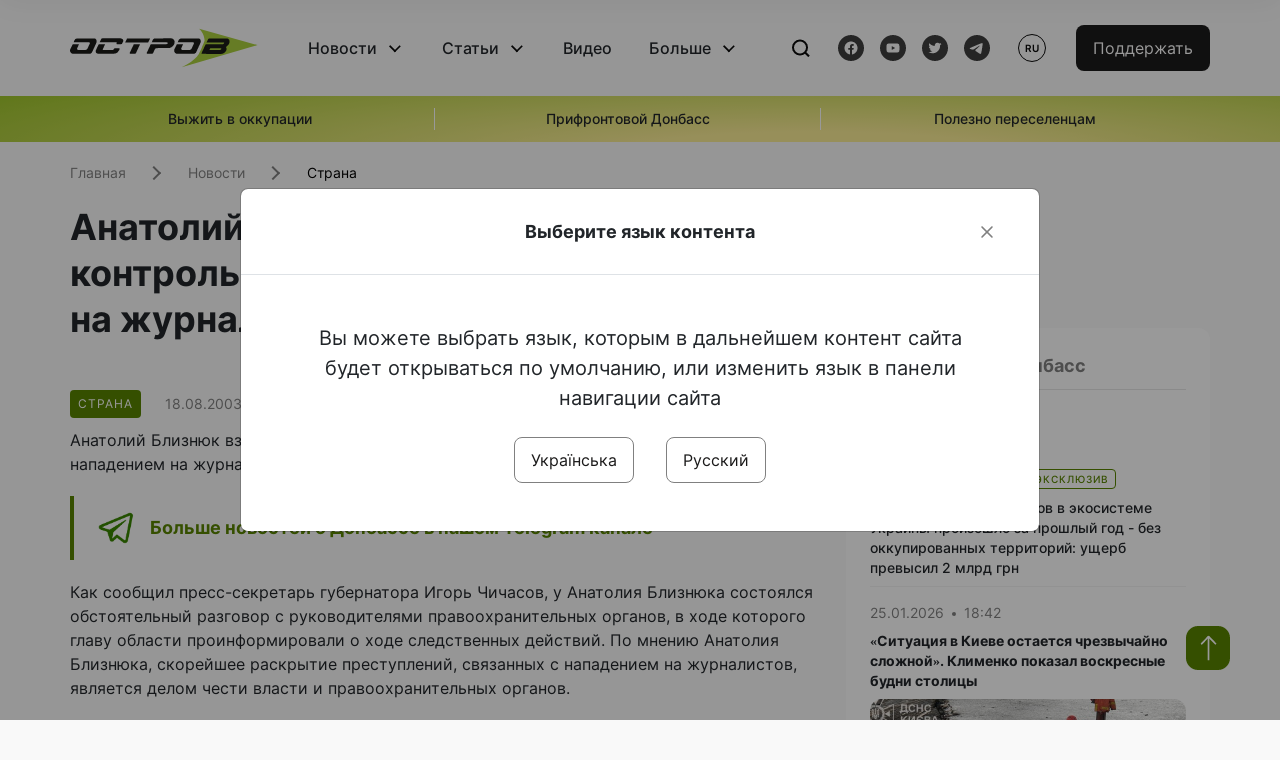

--- FILE ---
content_type: text/html; charset=UTF-8
request_url: https://www.ostro.org/ru/news/anatolyj-blyznyuk-vzyal-pod-lychnyj-kontrol-hod-rassledovanyya-napadenyj-na-zhurnalystov-i4263
body_size: 14399
content:

<!DOCTYPE html>
<html lang="ru">
<head>
    <meta charset="utf-8">
    <meta http-equiv="X-UA-Compatible" content="IE=edge">
    <title>Анатолий Близнюк взял под личный контроль ход расследования нападений на журналистов | ОстроВ</title>
    <link rel="apple-touch-icon" sizes="57x57" href="/favicon/apple-icon-57x57.png">
    <link rel="apple-touch-icon" sizes="60x60" href="/favicon/apple-icon-60x60.png">
    <link rel="apple-touch-icon" sizes="72x72" href="/favicon/apple-icon-72x72.png">
    <link rel="apple-touch-icon" sizes="76x76" href="/favicon/apple-icon-76x76.png">
    <link rel="apple-touch-icon" sizes="114x114" href="/favicon/apple-icon-114x114.png">
    <link rel="apple-touch-icon" sizes="120x120" href="/favicon/apple-icon-120x120.png">
    <link rel="apple-touch-icon" sizes="144x144" href="/favicon/apple-icon-144x144.png">
    <link rel="apple-touch-icon" sizes="152x152" href="/favicon/apple-icon-152x152.png">
    <link rel="apple-touch-icon" sizes="180x180" href="/favicon/apple-icon-180x180.png">
    <link rel="icon" type="image/png" sizes="192x192"  href="/favicon/android-icon-192x192.png">
    <link rel="icon" type="image/png" sizes="32x32" href="/favicon/favicon-32x32.png">
    <link rel="icon" type="image/png" sizes="96x96" href="/favicon/favicon-96x96.png">
    <link rel="icon" type="image/png" sizes="16x16" href="/favicon/favicon-16x16.png">
    <link rel="manifest" href="/favicon/manifest.json">
    <meta name="msapplication-TileColor" content="#ffffff">
    <meta name="msapplication-TileImage" content="/favicon/ms-icon-144x144.png">
    <meta name="theme-color" content="##588400">
    <meta name="apple-mobile-web-app-status-bar-style" content="black-translucent">
    <meta name="viewport"
          content="width=device-width, user-scalable=no, initial-scale=1.0, maximum-scale=1.0, minimum-scale=1.0">
    <meta name="csrf-param" content="_csrf-frontend">
<meta name="csrf-token" content="IS6ucULi0KHbBpoAcX876cJzvBPtPrpSwwNa-Q0_OU1tQJ1IC5SgzZYz3XISJm2nmCTqIbQT7QSXVCCWREVzDA==">
            <meta property="fb:app_id" content="583173016509071">
        <meta name="title" content="Анатолий Близнюк взял под личный контроль ход расследования нападений на журналистов | ОстроВ">
<meta name="description" content="Анатолий Близнюк взял под личный контроль ход расследования инцидентов, связанных с нападением  на журналистов в Донецке.">
<meta property="og:title" content="Анатолий Близнюк взял под личный контроль ход расследования нападений на журналистов">
<meta name="twitter:title" content="Анатолий Близнюк взял под личный контроль ход расследования нападений на журналистов">
<meta property="og:type" content="article">
<meta property="og:description" content="Анатолий Близнюк взял под личный контроль ход расследования инцидентов, связанных с нападением  на журналистов в Донецке.">
<meta name="twitter:description" content="Анатолий Близнюк взял под личный контроль ход расследования инцидентов, связанных с нападением  на журналистов в Донецке.">
<meta property="og:url" content="https://www.ostro.org/ru/news/anatolyj-blyznyuk-vzyal-pod-lychnyj-kontrol-hod-rassledovanyya-napadenyj-na-zhurnalystov-i4263">
<meta property="og:image" content="https://www.ostro.org/upload/share/news/2022/12/19/og_image_.png?v=1671435959">
<meta name="twitter:image" content="https://www.ostro.org/upload/share/news/2022/12/19/og_image_.png?v=1671435959">
<meta property="og:image:width" content="1200">
<meta property="og:image:height" content="630">
<meta property="og:image:type" content="image/png">
<link href="https://www.ostro.org/ru/news/anatolyj-blyznyuk-vzyal-pod-lychnyj-kontrol-hod-rassledovanyya-napadenyj-na-zhurnalystov-i4263" rel="alternate" hreflang="ru">
<link type="application/rss+xml" href="https://www.ostro.org/rssfeed/rss.xml" title="ОстроВ - General feed of all materials" rel="alternate">
<link type="application/rss+xml" href="https://www.ostro.org/rssfeed/news.xml" title="ОстроВ - Новости" rel="alternate">
<link type="application/rss+xml" href="https://www.ostro.org/rssfeed/articles.xml" title="ОстроВ - Статьи" rel="alternate">
<link type="application/rss+xml" href="https://www.ostro.org/rssfeed/video.xml" title="ОстроВ - Видео" rel="alternate">
<link type="application/rss+xml" href="https://www.ostro.org/rssfeed/rss_ru.xml" title="ОстроВ - General feed of all materials (Русский)" rel="alternate">
<link type="application/rss+xml" href="https://www.ostro.org/rssfeed/news_ru.xml" title="ОстроВ - Новости (Русский)" rel="alternate">
<link type="application/rss+xml" href="https://www.ostro.org/rssfeed/articles_ru.xml" title="ОстроВ - Статьи (Русский)" rel="alternate">
<link type="application/rss+xml" href="https://www.ostro.org/rssfeed/video_ru.xml" title="ОстроВ - Видео (Русский)" rel="alternate">
<link href="/dist/styles/main.min.css?v=1762335726" rel="stylesheet">
<link href="/css/site.css?v=1739541963" rel="stylesheet">
<script>var newsFeed = "\/ru\/site\/news-feed";</script>    <script type="application/ld+json">{"@context":"https:\/\/schema.org","@graph":[{"@type":"NewsMediaOrganization","@id":"https:\/\/www.ostro.org#organization","name":"ОстроВ","legalName":"ГРОМАДСЬКА ОРГАНІЗАЦІЯ «ЦЕНТР ДОСЛІДЖЕНЬ СОЦІАЛЬНИХ ПЕРСПЕКТИВ ДОНБАСУ»","identifier":"R40-06473","additionalType":"https:\/\/webportal.nrada.gov.ua\/derzhavnyj-reyestr-sub-yektiv-informatsijnoyi-diyalnosti-u-sferi-telebachennya-i-radiomovlennya\/","url":"https:\/\/www.ostro.org\/","logo":{"@type":"ImageObject","url":"https:\/\/www.ostro.org\/dist\/img\/logo\/ostrov_black.svg"},"employee":{"@type":"Person","name":"Сергій Гармаш","jobTitle":"Головний редактор","url":"https:\/\/www.ostro.org\/author\/sergij-garmash-1","sameAs":"https:\/\/www.ostro.org\/author\/sergij-garmash-1"},"email":"info@ostro.org","sameAs":["https:\/\/www.facebook.com\/iaostro","https:\/\/www.youtube.com\/user\/ostroorg","https:\/\/x.com\/ostro_v","https:\/\/t.me\/iaostro","https:\/\/whatsapp.com\/channel\/0029VaqFRXdAojYln5rZTq38"]},{"@type":"WebSite","@id":"https:\/\/www.ostro.org#website","url":"https:\/\/www.ostro.org\/","name":"ОстроВ","inLanguage":"ru"},{"@type":"WebPage","@id":"https:\/\/www.ostro.org\/ru\/news\/anatolyj-blyznyuk-vzyal-pod-lychnyj-kontrol-hod-rassledovanyya-napadenyj-na-zhurnalystov-i4263#webpage","url":"https:\/\/www.ostro.org\/ru\/news\/anatolyj-blyznyuk-vzyal-pod-lychnyj-kontrol-hod-rassledovanyya-napadenyj-na-zhurnalystov-i4263","name":"Анатолий Близнюк взял под личный контроль ход расследования нападений на журналистов","inLanguage":"ru","mainEntity":{"@type":"NewsArticle","@id":"https:\/\/www.ostro.org\/ru\/news\/anatolyj-blyznyuk-vzyal-pod-lychnyj-kontrol-hod-rassledovanyya-napadenyj-na-zhurnalystov-i4263#newsArticle"},"isPartOf":{"@id":"https:\/\/www.ostro.org#website"}},{"@type":"NewsArticle","@id":"https:\/\/www.ostro.org\/ru\/news\/anatolyj-blyznyuk-vzyal-pod-lychnyj-kontrol-hod-rassledovanyya-napadenyj-na-zhurnalystov-i4263#newsArticle","url":"https:\/\/www.ostro.org\/ru\/news\/anatolyj-blyznyuk-vzyal-pod-lychnyj-kontrol-hod-rassledovanyya-napadenyj-na-zhurnalystov-i4263","headline":"Анатолий Близнюк взял под личный контроль ход расследования нападений на журналистов","articleBody":"Анатолий Близнюк взял под личный контроль ход расследования инцидентов, связанных с нападением на журналистов в Донецке. Как сообщил пресс-секретарь губернатора Игорь Чичасов, у Анатолия Близнюка состоялся обстоятельный разговор с руководителями правоохранительных органов, в ходе которого главу области проинформировали о ходе следственных действий. По мнению Анатолия Близнюка, скорейшее раскрытие преступлений, связанных с нападением на журналистов, является делом чести власти и правоохранительных органов. Кроме того, в свой первый рабочий день после отпуска Анатолий Близнюк ознакомился с ситуацией по подготовке хозяйственного комплекса области к работе в осенне-зимних условиях, состоянием ценовой политики на продовольственном рынке и анализом криминогенной ситуации в регионе. «Остров»","name":"Анатолий Близнюк взял под личный контроль ход расследования нападений на журналистов","description":"Анатолий Близнюк взял под личный контроль ход расследования инцидентов, связанных с нападением на журналистов в Донецке. Как сообщил пресс-секретарь губернатора Игорь Чичасов, у Анатолия Близнюка состоялся обстоятельный разговор с руководителями","inLanguage":"ru","datePublished":"2003-08-18T20:03:00+03:00","dateModified":"2022-12-19T09:45:59+02:00","mainEntityOfPage":{"@type":"WebPage","@id":"https:\/\/www.ostro.org\/ru\/news\/anatolyj-blyznyuk-vzyal-pod-lychnyj-kontrol-hod-rassledovanyya-napadenyj-na-zhurnalystov-i4263#webpage"},"publisher":{"@id":"https:\/\/www.ostro.org#organization"},"isPartOf":{"@id":"https:\/\/www.ostro.org#website"},"editor":{"@type":"Person","name":"Сергій Гармаш","jobTitle":"Головний редактор","url":"https:\/\/www.ostro.org\/author\/sergij-garmash-1","sameAs":"https:\/\/www.ostro.org\/author\/sergij-garmash-1"},"author":{"@type":"Organization","name":"ОстроВ"},"image":{"@type":"ImageObject","url":"https:\/\/www.ostro.org\/upload\/share\/news\/2022\/12\/19\/og_image_.png","width":1200,"height":630}}]}</script>   
    <script async src="https://securepubads.g.doubleclick.net/tag/js/gpt.js"></script>
<script>
  window.googletag = window.googletag || {cmd: []};
  googletag.cmd.push(function() {
    googletag.defineSlot('/21688950999/Main_page_upper_articles', [[872, 125], [728, 90], [750, 100]], 'div-gpt-ad-1681369194137-0').addService(googletag.pubads());
    googletag.pubads().enableSingleRequest();
    googletag.enableServices();
  });
</script>

<script async src="https://securepubads.g.doubleclick.net/tag/js/gpt.js"></script>
<script>
  window.googletag = window.googletag || {cmd: []};
  googletag.cmd.push(function() {
    googletag.defineSlot('/21688950999/Main_in_artices', [[872, 125], [728, 90], [750, 100]], 'div-gpt-ad-1681369667713-0').addService(googletag.pubads());
    googletag.pubads().enableSingleRequest();
    googletag.enableServices();
  });
</script>

<script async src="https://securepubads.g.doubleclick.net/tag/js/gpt.js"></script>
<script>
  window.googletag = window.googletag || {cmd: []};
  googletag.cmd.push(function() {
    googletag.defineSlot('/21688950999/Nad_lentoi', [[300, 250], 'fluid', [364, 280], [240, 400], [424, 280], [250, 250], [336, 280], [200, 200], [250, 360], [300, 100], [280, 280]], 'div-gpt-ad-1683641197311-0').addService(googletag.pubads());
    googletag.pubads().enableSingleRequest();
    googletag.pubads().collapseEmptyDivs();
    googletag.enableServices();
  });
</script>

<script async src="https://securepubads.g.doubleclick.net/tag/js/gpt.js"></script>
<script>
  window.googletag = window.googletag || {cmd: []};
  googletag.cmd.push(function() {
    googletag.defineSlot('/21688950999/Nad_lentoi_mobile', [[300, 250], [424, 280], [364, 280], [280, 280], [300, 100], [200, 200], 'fluid', [250, 250], [250, 360], [240, 400], [336, 280]], 'div-gpt-ad-1683641254420-0').addService(googletag.pubads());
    googletag.pubads().enableSingleRequest();
    googletag.pubads().collapseEmptyDivs();
    googletag.enableServices();
  });
</script>

<script async src="https://securepubads.g.doubleclick.net/tag/js/gpt.js"></script>
<script>
  window.googletag = window.googletag || {cmd: []};
  googletag.cmd.push(function() {
    googletag.defineSlot('/469082444/newsite_300_250_nad_lentoi', [300, 250], 'div-gpt-ad-1678699630159-0').addService(googletag.pubads());
    googletag.pubads().enableSingleRequest();
    googletag.enableServices();
  });
</script>
<script async src="https://securepubads.g.doubleclick.net/tag/js/gpt.js"></script>
<script>
  window.googletag = window.googletag || {cmd: []};
  googletag.cmd.push(function() {
    googletag.defineSlot('/469082444/newsite_300_250_lenta2_after_news', [300, 250], 'div-gpt-ad-1673600014699-0').addService(googletag.pubads());
    googletag.pubads().enableSingleRequest();
    googletag.enableServices();
  });


</script>
<script async src="https://securepubads.g.doubleclick.net/tag/js/gpt.js"></script>
<script>
  window.googletag = window.googletag || {cmd: []};
  googletag.cmd.push(function() {
    googletag.defineSlot('/469082444/newsite_300_250_lenta3_after_pr', [300, 250], 'div-gpt-ad-1673600160800-0').addService(googletag.pubads());
    googletag.pubads().enableSingleRequest();
    googletag.enableServices();
  });
</script>
<script async src="https://securepubads.g.doubleclick.net/tag/js/gpt.js"></script>
<script>
  window.googletag = window.googletag || {cmd: []};
  googletag.cmd.push(function() {
    googletag.defineSlot('/469082444/newsite_main_pered_statti', [[220, 90], [720, 90], [728, 90]], 'div-gpt-ad-1673601097112-0').addService(googletag.pubads());
    googletag.pubads().enableSingleRequest();
    googletag.enableServices();
  });
</script>    <!-- Google tag (gtag.js) -->
<script async src="https://www.googletagmanager.com/gtag/js?id=G-C62TWCLQ2W"></script>
<script>
  window.dataLayer = window.dataLayer || [];
  function gtag(){dataLayer.push(arguments);}
  gtag('js', new Date());

  gtag('config', 'G-C62TWCLQ2W');
</script>
<!-- Google tag (gtag.js) -->
<script async src="https://www.googletagmanager.com/gtag/js?id=UA-26023455-1"></script>
<script>
  window.dataLayer = window.dataLayer || [];
  function gtag(){dataLayer.push(arguments);}
  gtag('js', new Date());

  gtag('config', 'UA-26023455-1');
</script>    <style>
        .fb_iframe_widget_fluid span, iframe.fb_ltr,.fb_iframe_widget_lift{
            width: 100% !important;
        }
    </style>
</head>
<body class="single-post ru" data-lang="ru">
    <div id="fb-root"></div>
    <script>
        window.fbAsyncInit = function () {
            FB.init({
                appId: '583173016509071',
                cookie: true,
                xfbml: true,
                version: 'v15.0'
            });
            FB.AppEvents.logPageView();
        };
        (function (d, s, id) {
            var js, fjs = d.getElementsByTagName(s)[0];
            if (d.getElementById(id)) {
                return;
            }
            js = d.createElement(s);
            js.id = id;
            js.async = true;
            js.src = "https://connect.facebook.net/ru_RU/sdk.js";
            fjs.parentNode.insertBefore(js, fjs);
        }(document, 'script', 'facebook-jssdk'));
    </script>


    <script>
        window.fbAsyncInit = function() {
            FB.init({
                appId: '583173016509071',
                autoLogAppEvents : true,
                xfbml            : true,
                version          : 'v15.0'
            });
        };
    </script>
    <script async defer crossorigin="anonymous" src="https://connect.facebook.net/ru_RU/sdk.js"></script>

<header class="header page-wrapper">
    <div class="container">
        <div class="row">
            <div class="col-12 header__wrapper">
                <div class="header__icons">
                    <div class="main-logo">
                        <a href="/ru" class="main-logo__link">
                            <img src="/dist/img/sprites/ostrov_black.svg" alt="">
                        </a>
                    </div>
                </div>

                <nav class="header__wrapper-links">
                    <ul class="header__links"><li class='elements_17  header__link'><a  class='header__link__item header__link-event link_styled' href='/ru/news'>Новости</a><div class="dropdown-menu "><div class="container"><ul class="" id="pp-17"><li class='elements_18  '><a  class='header__link' href='/ru/news'>Все новости</a></li><li class='elements_19  '><a  class='header__link' href='/ru/news/country'>Страна</a></li><li class='elements_20  '><a  class='header__link' href='/ru/news/donbas'>Донбасс</a></li></ul></li><li class='elements_22  header__link'><a  class='header__link__item header__link-event link_styled' href='/ru/articles'>Статьи</a><div class="dropdown-menu "><div class="container"><ul class="" id="pp-22"><li class='elements_23  '><a  class='header__link' href='/ru/articles'>Все статьи</a></li><li class='elements_24  '><a  class='header__link' href='/ru/articles/country'>Страна</a></li><li class='elements_25  '><a  class='header__link' href='/ru/articles/donbas'>Донбасс</a></li></ul></li><li class='elements_26  header__link'><a  class='header__link__item link_styled' href='/ru/video'>Видео</a></li><li class='elements_28  header__link'><a  class='header__link__item header__link-event link_styled' href='ru/more'>Больше</a><div class="dropdown-menu "><div class="container"><ul class="" id="pp-28"><li class='elements_48  '><a  class='header__link' href='/ru/opinions'>Мнения</a></li><li class='elements_30  '><a  class='header__link' href='/ru/poll'>Опросы</a></li><li class='elements_29  '><a  class='header__link' href='/ru/press-releases'>Пресс-релизы</a></li><li class='elements_32  '><a  class='header__link' href='/ru/archive'>Архив</a></li></ul></li></ul>                </nav>
                <div class="header__buttons">
                    <div class="header-search">
                        <div class="header-search__icon">
                            <img src="/dist/img/sprites/search.svg" alt="">
                        </div>
                    </div>
                    <div class="header-social">
                    
    <a href="https://www.facebook.com/iaostro" target="_blank">
        <div class="header-social__btn fb-head"></div>
    </a>
    <a href="https://www.youtube.com/user/ostroorg/" target="_blank">
        <div class="header-social__btn youtube-head"></div>
    </a>
    <a href="https://twitter.com/ostro_v" target="_blank">
        <div class="header-social__btn twitter-head"></div>
    </a>
    <a href="https://t.me/iaostro" target="_blank">
        <div class="header-social__btn telegram-head"></div>
    </a>

                    </div>
                    <div class="header-lang__button">
                        <div class="lang-button">ru</div><div class="lang-button__dropdown" style="top: -200px"><ul><li><a  href='/?changeLang=ua'>ua</a></li><li><a href='/ru/news/anatolyj-blyznyuk-vzyal-pod-lychnyj-kontrol-hod-rassledovanyya-napadenyj-na-zhurnalystov-i4263?changeLang=ru'>ru</a></li><li><a href='https://www.ostro.info/' target='_blank' rel='nofollow'>EN</a></li></ul></div>                    </div>
                    <div class="payment-buttons-header payment-buttons-header-hide-mobile">
                        <button type="button" class="btn btn-primary">
                            <span id="loader_btn_monobank" style="margin-right: 10px" class="spinner-border spinner-border-sm d-none" role="status" aria-hidden="true"></span>
                            <a href="/donate">Поддержать</a>
                        </button>    
                    </div>    
                    <div class="header__burger">
                        <div class="header__burger-btn"></div>
                    </div>
                </div>
                <div class="header-search__input">
                    <div class="container">
                        <form action="/ru/search" class="search-form">
                        <div class="custom-input">
                            <input class="header-input" type="text" name="q" placeholder="Поиск материала" required minlength="3">
                            <button type="submit" class="btn btn-primary btn-search">Искать</button>
                            <span class="close-search"></span>
                        </div>
                        </form>
                    </div>
                </div>
            </div>
        </div>
    </div>
</header>
<div class="menu__mob-opened">
    <div class="container">
        <ul class="menu__links"><li class='elements_17  menu__link'><a  class='menu__link-title menu__link-sub' href='/ru/news'>Новости</a><ul class="menu__sub" id="pp-17"><li class='elements_18 menu__sub-item '><a  class='' href='/ru/news'>Все новости</a></li><li class='elements_19 menu__sub-item '><a  class='' href='/ru/news/country'>Страна</a></li><li class='elements_20 menu__sub-item '><a  class='' href='/ru/news/donbas'>Донбасс</a></li></ul></li><li class='elements_22  menu__link'><a  class='menu__link-title menu__link-sub' href='/ru/articles'>Статьи</a><ul class="menu__sub" id="pp-22"><li class='elements_23 menu__sub-item '><a  class='' href='/ru/articles'>Все статьи</a></li><li class='elements_24 menu__sub-item '><a  class='' href='/ru/articles/country'>Страна</a></li><li class='elements_25 menu__sub-item '><a  class='' href='/ru/articles/donbas'>Донбасс</a></li></ul></li><li class='elements_26 menu__sub-item menu__link'><a  class='header__link__item link_styled' href='/ru/video'>Видео</a></li><li class='elements_28  menu__link'><a  class='menu__link-title menu__link-sub' href='ru/more'>Больше</a><ul class="menu__sub" id="pp-28"><li class='elements_48 menu__sub-item '><a  class='' href='/ru/opinions'>Мнения</a></li><li class='elements_30 menu__sub-item '><a  class='' href='/ru/poll'>Опросы</a></li><li class='elements_29 menu__sub-item '><a  class='' href='/ru/press-releases'>Пресс-релизы</a></li><li class='elements_32 menu__sub-item '><a  class='' href='/ru/archive'>Архив</a></li></ul></li></ul>        <div class="header-social mob-social">
            
    <a href="https://www.facebook.com/iaostro" target="_blank">
        <div class="header-social__btn fb-head"></div>
    </a>
    <a href="https://www.youtube.com/user/ostroorg/" target="_blank">
        <div class="header-social__btn youtube-head"></div>
    </a>
    <a href="https://twitter.com/ostro_v" target="_blank">
        <div class="header-social__btn twitter-head"></div>
    </a>
    <a href="https://t.me/iaostro" target="_blank">
        <div class="header-social__btn telegram-head"></div>
    </a>

        </div>
    </div>
</div>                    <div class="main-slider">
            <div class="page-wrapper">
                <div class="container">
                    <div class="swiper ">
                        <div class="swiper-wrapper">
                                                                                                <div class="swiper-slide swiper-header-slide position_center">
                                        <a href=" https://www.ostro.org/tag/vyzhyty-v-okupatsiyi">
                                            <div class="swiper-slide__content">
                                                <h6></h6>
                                                <p class="t3">
                                                    Выжить в оккупации                                                </p>
                                            </div>
                                        </a>
                                    </div>
                                                                                                                                <div class="swiper-slide swiper-header-slide position_center">
                                        <a href=" https://www.ostro.org/tag/pryfrontovyj-donbas">
                                            <div class="swiper-slide__content">
                                                <h6></h6>
                                                <p class="t3">
                                                    Прифронтовой Донбасс                                                </p>
                                            </div>
                                        </a>
                                    </div>
                                                                                                                                <div class="swiper-slide swiper-header-slide position_center">
                                        <a href=" https://www.ostro.org/tag/korysno-pereselentsyam">
                                            <div class="swiper-slide__content">
                                                <h6></h6>
                                                <p class="t3">
                                                    Полезно переселенцам                                                </p>
                                            </div>
                                        </a>
                                    </div>
                                                                                    </div>
                        <div class="swiper-pagination"></div>
                    </div>
                </div>
            </div>
        </div>
    <div class="page-wrapper">
    <div class="container page-container article">
        <nav aria-label="breadcrumb">
    <ul itemscope itemtype="https://schema.org/BreadcrumbList" class="breadcrumb"><li class=" breadcrumb__item" itemprop="itemListElement" itemscope itemtype="https://schema.org/ListItem"><a class="" href="/ru" itemprop="item"><span itemprop="name">Главная</span><meta itemprop="position" content="0"></a></li><li class=" breadcrumb__item" itemprop="itemListElement" itemscope itemtype="https://schema.org/ListItem"><a href="/ru/news" itemprop="item"><span itemprop="name">Новости</span><meta itemprop="position" content="1"></a></li><li class=" breadcrumb__item" itemprop="itemListElement" itemscope itemtype="https://schema.org/ListItem"><a class="breadcrumbs-list__link" href="/ru/news/country" itemprop="item"><span itemprop="name">Страна</span><meta itemprop="position" content="2"></a></li></ul itemscope itemtype="https://schema.org/BreadcrumbList"></nav>
        <div class="row">
            <section class="col-sm-12 col-md-7 col-lg-8 col-xl-8 page-content">
                <div class="banner-block" id="banner-13"><!-- /21688950999/Nad_lentoi_mobile -->
<div id='div-gpt-ad-1683641254420-0' style='min-width: 200px; min-height: 100px;'>
  <script>
    googletag.cmd.push(function() { googletag.display('div-gpt-ad-1683641254420-0'); });
  </script>
</div></div>                <h1 class="article__title">Анатолий Близнюк взял под личный контроль ход расследования нападений на журналистов</h1>
                                <div class="article__info">
                    <div class="article__desc">
                                                    <div class="tags">
                                
                                                                                                                <div class="tag article__tag">Страна</div>
                                                                                                </div>
                                                <div class="main-news__item__info">
                            <div class="main-news__item__date">18.08.2003</div>
                            <div class="main-news__item__time">20:03</div>
                        </div>
                        <div class="article__views">9081</div>
                    </div>

                    
                                                                                </div>
                                                <!--                <h4 class="article__summery">-->
                <!--                    -->                <!--                </h4>-->
                                <div class="article__content">
                    <p class="" >Анатолий Близнюк взял под личный контроль ход расследования инцидентов, связанных с нападением  на журналистов в Донецке. </p><div class="banner-block" id="banner-18"><p><a class="share-block" href="https://t.me/iaostro" target="_blank" rel="noopener"> <img style="width: 36px; height: auto" src="/upload/media/2023/05/19/tg1.png">Больше новостей о Донбассе в нашем Telegram канале</a></p></div>
<p>Как сообщил пресс-секретарь губернатора Игорь Чичасов, у Анатолия Близнюка состоялся обстоятельный разговор с руководителями правоохранительных органов, в ходе которого главу области проинформировали о ходе следственных действий. По мнению   Анатолия Близнюка, скорейшее раскрытие преступлений, связанных с нападением на журналистов, является делом чести власти и правоохранительных органов. </p>
<p>Кроме того, в свой первый рабочий день после отпуска Анатолий Близнюк ознакомился с ситуацией по подготовке хозяйственного комплекса области к работе в осенне-зимних условиях, состоянием ценовой политики  на продовольственном рынке и анализом криминогенной ситуации в регионе.</p>
<p><b><i>«Остров»</i></b></p>
                </div>
                                                <div class="action rounded">
                    <h3>Раньше «ОстроВ» поддерживали грантодатели. Сегодня нашу независимость сохранит только Ваша поддержка</h3>
                        <a href="/donate" class="btn btn-primary">Поддержать</a>
                </div>
                                <div class="article__footer">
                    <div class="share">
    <p>Поделиться:</p>
    <div class="share-icons">
        <a href="javascript:void(0)" onclick="socialShare('twitter')" class="share-icons__item twitter-head"></a>
        <a href="javascript:void(0)" onclick="socialShare('facebook')" class="share-icons__item fb-head"></a>
        <a href="javascript:void(0)" onclick="socialShare('telegram')" class="share-icons__item telegram-head"></a>
        <a href="javascript:void(0)" onclick="socialShare('viber')" class="share-icons__item viber-head"></a>
        <a href="javascript:void(0)" onclick="socialShare('whatsapp')" class="share-icons__item whatsapp-head"></a>
        <a href="javascript:void(0)" onclick="socialShare('link')" class="share-icons__item link-head">
        </a>
    <span class="copied" id="copied">Скопировано</span>
    </div>
</div>                    
                    <div class="banner-container">
                        <div class="banner-block" id="banner-7"><script async src="https://pagead2.googlesyndication.com/pagead/js/adsbygoogle.js?client=ca-pub-4709105346903522"
     crossorigin="anonymous"></script>
<!-- Adapt_before comments -->
<ins class="adsbygoogle"
     style="display:block"
     data-ad-client="ca-pub-4709105346903522"
     data-ad-slot="9618346392"
     data-ad-format="auto"
     data-full-width-responsive="true"></ins>
<script>
     (adsbygoogle = window.adsbygoogle || []).push({});
</script></div>                                            </div>
                    <!-- fb plugin -->
                    
<div class="facebook-comments">
    <div class="fb-comments" data-width="100%" data-href="https://www.ostro.org/ru/news/anatolyj-blyznyuk-vzyal-pod-lychnyj-kontrol-hod-rassledovanyya-napadenyj-na-zhurnalystov-i4263" data-numposts="5"></div>
</div>

                </div>
                
                <div class="banner-container">
                    <div class="banner-block" id="banner-9"><script async src="https://pagead2.googlesyndication.com/pagead/js/adsbygoogle.js?client=ca-pub-4709105346903522"
     crossorigin="anonymous"></script>
<!-- Adapt_before comments -->
<ins class="adsbygoogle"
     style="display:block"
     data-ad-client="ca-pub-4709105346903522"
     data-ad-slot="9618346392"
     data-ad-format="auto"
     data-full-width-responsive="true"></ins>
<script>
     (adsbygoogle = window.adsbygoogle || []).push({});
</script></div>                                    </div>
                <section class="articles rounded">
    <a href="/ru/articles">
    <h3 class="section-header">Статьи</h3>
    </a>

            <a href="/ru/articles/yskusstvo-promolchat-y-masterstvo-ne-dogovaryvat-obzor-smy-okkupyrovannogo-donbassa-i546087 " class="articles__item">
    <div class="articles__item__img  rounded">
        <img src="https://www.ostro.org/upload/articles/2026/01/25/909_312x180.png?v=1769337056" alt="" title="Искусство промолчать и мастерство не договаривать. Обзор СМИ оккупированного Донбасса">                    <div class="category-group">
                                      <span class="tag ">Донбасс</span>
                            </div>
            </div>
    <div class="articles__item__content ">
        <div class="main-news__item__info">
            <div class="main-news__item__date">25.01.2026</div>
            <div class="main-news__item__time">13:00</div>
        </div>
        <h4>Искусство промолчать и мастерство не договаривать. Обзор СМИ оккупированного Донбасса</h4>
                    <div class="articles__item__text">На минувшей неделе СМИ оккупированного Донбасса изо всех сил старались сгладить остроту некоторых свалившихся на "молодые республики" проблем. Она неприятность в неподконтрольном законной власти Дебальцево буквально прилетела с неба &ndash; город,...</div>
            </div>
</a>            <a href="/ru/articles/muzej-korsakov-v-lutske-sovremennoe-yskusstvo-byznes-y-nemnogo-donetskyh-motyvov-i545923 " class="articles__item">
    <div class="articles__item__img  rounded">
        <img src="https://www.ostro.org/upload/articles/2026/01/23/00_312x180.jpeg?v=1769163140" alt="" title="Музей Корсаков в Луцке: современное искусство, бизнес и немного донецких мотивов">                    <div class="category-group">
                                      <span class="tag ">Страна</span>
                            </div>
            </div>
    <div class="articles__item__content ">
        <div class="main-news__item__info">
            <div class="main-news__item__date">23.01.2026</div>
            <div class="main-news__item__time">16:00</div>
        </div>
        <h4>Музей Корсаков в Луцке: современное искусство, бизнес и немного донецких мотивов</h4>
                    <div class="articles__item__text">"Стоимость этой работы – несколько миллионов долларов", – рассказывает руководитель отдела фондов Музея современного украинского искусства Корсаков Екатерина Михайлюк.</div>
            </div>
</a>            <a href="/ru/articles/kadrovaya-rotatsyya-voennogo-vremeny-chto-na-samom-dele-oznachayut-poslednye-naznachenyya-vo-vlasty-i545709 " class="articles__item">
    <div class="articles__item__img  rounded">
        <img src="https://www.ostro.org/upload/articles/2026/01/21/528611843cca9d462ce13564763dd572_312x180.jpeg?v=1768994093" alt="" title="Кадровая ротация военного времени: что на самом деле означают последние назначения во власти">                    <div class="category-group">
                                      <span class="tag ">Страна</span>
                            </div>
            </div>
    <div class="articles__item__content ">
        <div class="main-news__item__info">
            <div class="main-news__item__date">22.01.2026</div>
            <div class="main-news__item__time">10:55</div>
        </div>
        <h4>Кадровая ротация военного времени: что на самом деле означают последние назначения во власти</h4>
                    <div class="articles__item__text">Это самое странное увольнение. Одни говорят, что это месть за Ермака, историю с Миндичем, другие — что это просьба Кирилла Буданова, потому что у них достаточно напряженные отношения (не конфликтные), еще кто-то — просто обновление ради обновления.</div>
            </div>
</a>    
    <a href="/ru/articles" class="text-link all-articles">Все статьи</a>


</section>
            </section>
            <aside class="col-sm-12 col-md-5 col-lg-4 col-xl-4 aside-panel news-aside">
                <div class="" id="aside-news">
    <div class="banner-block" id="banner-1"><!-- /21688950999/Nad_lentoi -->
<div id='div-gpt-ad-1683641197311-0' style='min-width: 200px; min-height: 100px;'>
  <script>
    googletag.cmd.push(function() { googletag.display('div-gpt-ad-1683641197311-0'); });
  </script>
</div></div>
            
            <div class="news-wrapper rounded">
                <div class="all-news">
                                            <ul class="tabs">
                            <li class="tabs__item ">
                                <a data-cat="" class="tabs__link tabs__link_active news_feed_link" href="#">
                                    Все новости                                </a>
                            </li>
                                                            <li class="tabs__item">
                                    <a data-cat="2" class="tabs__link news_feed_link"
                                       href="#">Донбасс</a>
                                </li>
                                                    </ul>
                                        <div class="aside-news" id="news-feed">
                                                        <h4 class="aside-news__date ">Сегодня</h4>


    <div class="aside-news__item ">
    <a href="/ru/news/pochty-62-tysyachy-pozharov-v-ekosysteme-ukrayny-proyzoshlo-za-proshlyj-god-bez-okkupyrovannyh-i546125">
        <div class="theme__desc">
            <div class="main-news__item__info">
                <div class="main-news__item__date">25.01.2026</div>
                <div class="main-news__item__time">19:00</div>
            </div>
                                                
<div class="tags-btn">
    <span class="tag-star">Эксклюзив</span>
</div>
                                    </div>
        <p class="t6  ">
            Почти 62 тысячи пожаров в экосистеме Украины произошло за прошлый год - без оккупированных территорий: ущерб превысил 2 млрд грн        </p>
        
    </a>
</div>                                                    

    <div class="aside-news__item ">
    <a href="/ru/news/sytuatsyya-v-kyeve-ostaetsya-chrezvychajno-slozhnoj-klymenko-pokazal-voskresnye-budny-stolytsy-i546130">
        <div class="theme__desc">
            <div class="main-news__item__info">
                <div class="main-news__item__date">25.01.2026</div>
                <div class="main-news__item__time">18:42</div>
            </div>
                    </div>
        <p class="t6  bold-text">
            «Ситуация в Киеве остается чрезвычайно сложной». Клименко показал воскресные будни столицы        </p>
                    <div class="aside-news__img rounded">
                <div class="aside-news__overlay"></div>
                <img src="https://www.ostro.org/upload/news/2026/01/25/photo-2026-01-25-17-26-07_376x212.jpg?v=1769359014" alt="" title="«Ситуация в Киеве остается чрезвычайно сложной». Клименко показал воскресные будни столицы">            </div>
        
    </a>
</div>                                                    

    <div class="aside-news__item ">
    <a href="/ru/news/klychko-rasskazal-skolko-domov-s-utra-podklyuchyly-k-teplosnabzhenyyu-i546120">
        <div class="theme__desc">
            <div class="main-news__item__info">
                <div class="main-news__item__date">25.01.2026</div>
                <div class="main-news__item__time">17:49</div>
            </div>
                    </div>
        <p class="t6  ">
            Кличко рассказал, сколько домов с утра подключили к теплоснабжению        </p>
        
    </a>
</div>                                                    

    <div class="aside-news__item ">
    <a href="/ru/news/ermak-vosstanovyl-pravo-na-zanyatye-advokatskoj-deyatelnostyu-i546118">
        <div class="theme__desc">
            <div class="main-news__item__info">
                <div class="main-news__item__date">25.01.2026</div>
                <div class="main-news__item__time">17:35</div>
            </div>
                                                
<div class="tags-btn">
    <span class="tag-small">Скриншот</span>
</div>
                                    </div>
        <p class="t6  ">
            Ермак восстановил право на занятие адвокатской деятельностью        </p>
        
    </a>
</div>                                                    

    <div class="aside-news__item ">
    <a href="/ru/news/s-1-fevralya-yzmenyatsya-pravyla-vyplaty-pomoshhy-800-dlya-grazhdan-ukrayny-v-polshe-i546116">
        <div class="theme__desc">
            <div class="main-news__item__info">
                <div class="main-news__item__date">25.01.2026</div>
                <div class="main-news__item__time">17:22</div>
            </div>
                    </div>
        <p class="t6  ">
            С 1 февраля изменятся правила выплаты помощи 800+ для граждан Украины в Польше        </p>
        
    </a>
</div>                                                    

    <div class="aside-news__item ">
    <a href="/ru/news/genshtab-s-nachala-sutok-na-slavyanskom-napravlenyy-zatyshe-na-pokrovskom-24-vrazheskye-ataky-i546112">
        <div class="theme__desc">
            <div class="main-news__item__info">
                <div class="main-news__item__date">25.01.2026</div>
                <div class="main-news__item__time">16:39</div>
            </div>
                    </div>
        <p class="t6  ">
            Генштаб: С начала суток на Славянском направлении затишье, на Покровском - 24 вражеские атаки        </p>
        
    </a>
</div>                                                    

    <div class="aside-news__item ">
    <a href="/ru/news/okkupanty-udaryly-smerchem-po-druzhkovke-pogybla-78-letnyaya-zhenshhyna-eshhe-try-cheloveka-raneny-i546114">
        <div class="theme__desc">
            <div class="main-news__item__info">
                <div class="main-news__item__date">25.01.2026</div>
                <div class="main-news__item__time">16:33</div>
            </div>
                                                
<div class="tags-btn">
    <span class="tag-small">Фото</span>
</div>
                                    </div>
        <p class="t6  bold-text">
            Оккупанты ударили «Смерчем» по Дружковке: погибла 78-летняя женщина, еще три человека ранены        </p>
        
    </a>
</div>                                                    

    <div class="aside-news__item ">
    <a href="/ru/news/v-kyeve-pogyb-31-letnyj-spasatel-verholaz-i546110">
        <div class="theme__desc">
            <div class="main-news__item__info">
                <div class="main-news__item__date">25.01.2026</div>
                <div class="main-news__item__time">16:10</div>
            </div>
                                                
<div class="tags-btn">
    <span class="tag-small">Фото</span>
</div>
                                    </div>
        <p class="t6  bold-text">
            В Киеве погиб 31-летний спасатель-верхолаз        </p>
        
    </a>
</div>                                                    

    <div class="aside-news__item ">
    <a href="/ru/news/zelenskyj-obratylsya-k-ystorycheskomu-kontekstu-poka-u-naroda-belarusy-menshe-prav-chem-u-belogo-i546105">
        <div class="theme__desc">
            <div class="main-news__item__info">
                <div class="main-news__item__date">25.01.2026</div>
                <div class="main-news__item__time">16:02</div>
            </div>
                                                
<div class="tags-btn">
    <span class="tag-small">Видео</span>
</div>
                                    </div>
        <p class="t6  bold-text">
            Зеленский обратился к историческому контексту: Пока у народа Беларуси меньше прав, чем у белого шпица Лукашенко        </p>
        
    </a>
</div>                                                    

    <div class="aside-news__item ">
    <a href="/ru/news/perevernulsya-mykroavtobus-v-dtp-na-zakarpate-travmyrovany-shestero-detej-y-zhenshhyna-i546106">
        <div class="theme__desc">
            <div class="main-news__item__info">
                <div class="main-news__item__date">25.01.2026</div>
                <div class="main-news__item__time">15:50</div>
            </div>
                                                
<div class="tags-btn">
    <span class="tag-small">Фото</span>
</div>
                                    </div>
        <p class="t6  bold-text">
            Перевернулся микроавтобус: в ДТП на Закарпатье травмированы шестеро детей и женщина        </p>
        
    </a>
</div>                                                    

    <div class="aside-news__item ">
    <a href="/ru/news/okkupyrovannyj-s-2014-goda-sokologorsk-y-sosednye-goroda-ostalys-bez-elektryky-posle-ataky-bpla-i546099">
        <div class="theme__desc">
            <div class="main-news__item__info">
                <div class="main-news__item__date">25.01.2026</div>
                <div class="main-news__item__time">15:39</div>
            </div>
                                                
<div class="tags-btn">
    <span class="tag-small">Карта</span>
</div>
                                    </div>
        <p class="t6  ">
            Оккупированный с 2014 года Сокологорск и соседние города остались без электрики после атаки БПЛА         </p>
        
    </a>
</div>                                                    

    <div class="aside-news__item ">
    <a href="/ru/news/est-popadanyya-vrazheskyh-bpla-v-neskolkyh-rajonah-harkova-postradaly-zhylye-doma-y-lyudy-i546101">
        <div class="theme__desc">
            <div class="main-news__item__info">
                <div class="main-news__item__date">25.01.2026</div>
                <div class="main-news__item__time">15:24</div>
            </div>
                                                
<div class="tags-btn">
    <span class="tag-small">Обновлено</span>
</div>
                                    </div>
        <p class="t6  bold-text">
            Есть попадания вражеских БПЛА в нескольких районах Харькова: пострадали жилые дома и люди        </p>
        
    </a>
</div>                                                    

    <div class="aside-news__item ">
    <a href="/ru/news/sergej-flesh-stal-sovetnykom-mynystra-oborony-fedorova-po-tehnologycheskym-napravlenyyam-i546096">
        <div class="theme__desc">
            <div class="main-news__item__info">
                <div class="main-news__item__date">25.01.2026</div>
                <div class="main-news__item__time">14:51</div>
            </div>
                    </div>
        <p class="t6  ">
            Сергей "Флеш" стал советником министра обороны Федорова по технологическим направлениям        </p>
                    <div class="aside-news__img rounded">
                <div class="aside-news__overlay"></div>
                <img src="https://www.ostro.org/upload/news/2026/01/25/618653780-1924721061478737-5888124943070784603-n_376x212.jpg?v=1769345433" alt="" title="Сергей &quot;Флеш&quot; стал советником министра обороны Федорова по технологическим направлениям">            </div>
        
    </a>
</div>                                                    

    <div class="aside-news__item ">
    <a href="/ru/news/okkupanty-na-pokrovskom-napravlenyy-prodvygayutsya-gruppamy-po-2-3-cheloveka-y-prymenyayut-mnogo-i546093">
        <div class="theme__desc">
            <div class="main-news__item__info">
                <div class="main-news__item__date">25.01.2026</div>
                <div class="main-news__item__time">14:05</div>
            </div>
                    </div>
        <p class="t6  ">
            Оккупанты на Покровском направлении продвигаются группами по 2-3 человека и применяют много дронов на оптоволокне        </p>
        
    </a>
</div>                                                    

    <div class="aside-news__item ">
    <a href="/ru/news/bojtsy-stalnogo-kordona-unychtozhyly-dronamy-tehnyku-y-ukrytyya-rossyyan-na-kurskom-napravlenyy-i546090">
        <div class="theme__desc">
            <div class="main-news__item__info">
                <div class="main-news__item__date">25.01.2026</div>
                <div class="main-news__item__time">13:30</div>
            </div>
                    </div>
        <p class="t6  ">
            Бойцы «Стального кордона» уничтожили дронами технику и укрытия россиян на Курском направлении        </p>
        
    </a>
</div>                                                    

    <div class="aside-news__item ">
    <a href="/ru/news/u-putyna-zayavyly-chto-metody-trampa-lomat-cherez-koleno-pohozhy-na-rossyjskye-i546084">
        <div class="theme__desc">
            <div class="main-news__item__info">
                <div class="main-news__item__date">25.01.2026</div>
                <div class="main-news__item__time">13:01</div>
            </div>
                    </div>
        <p class="t6  ">
            У Путина заявили, что методы Трампа "ломать через колено" похожи на российские         </p>
        
    </a>
</div>                                                    

    <div class="aside-news__item ">
    <a href="/ru/news/na-dorogah-donetskoj-oblasty-oslozhnylas-sytuatsyya-yz-za-snegopadov-y-morozov-ova-i546081">
        <div class="theme__desc">
            <div class="main-news__item__info">
                <div class="main-news__item__date">25.01.2026</div>
                <div class="main-news__item__time">12:32</div>
            </div>
                    </div>
        <p class="t6  ">
            На дорогах Донецкой области осложнилась ситуация из-за снегопадов и морозов - ОВА        </p>
                    <div class="aside-news__img rounded">
                <div class="aside-news__overlay"></div>
                <img src="https://www.ostro.org/upload/news/2026/01/25/photo-2026-01-25-12-06-42_376x212.jpg?v=1769336506" alt="" title="На дорогах Донецкой области осложнилась ситуация из-за снегопадов и морозов - ОВА">            </div>
        
    </a>
</div>                                                    

    <div class="aside-news__item ">
    <a href="/ru/news/rf-nanesla-za-sutky-1646-udarov-po-lynyy-fronta-y-zhylomu-sektoru-donetskoj-oblasty-i546079">
        <div class="theme__desc">
            <div class="main-news__item__info">
                <div class="main-news__item__date">25.01.2026</div>
                <div class="main-news__item__time">11:50</div>
            </div>
                                                
<div class="tags-btn">
    <span class="tag-small">Фото</span>
</div>
                                    </div>
        <p class="t6  bold-text">
            РФ нанесла за сутки 1646 ударов по линии фронта и жилому сектору Донецкой области        </p>
        
    </a>
</div>                                                    

    <div class="aside-news__item ">
    <a href="/ru/news/na-okkupyrovannoj-terrytoryy-donetskoj-oblasty-dejstvuet-systema-peredachy-personalnyh-dannyh-i546077">
        <div class="theme__desc">
            <div class="main-news__item__info">
                <div class="main-news__item__date">25.01.2026</div>
                <div class="main-news__item__time">11:34</div>
            </div>
                    </div>
        <p class="t6  ">
            На оккупированной территории Донецкой области действует система передачи персональных данных мобилизованных и контрактников похоронным структурам        </p>
        
    </a>
</div>                                                    

    <div class="aside-news__item ">
    <a href="/ru/news/v-donetskoj-oblasty-za-sutky-s-lynyy-fronta-evakuyrovano-84-cheloveka-v-tom-chysle-25-detej-i546074">
        <div class="theme__desc">
            <div class="main-news__item__info">
                <div class="main-news__item__date">25.01.2026</div>
                <div class="main-news__item__time">10:55</div>
            </div>
                    </div>
        <p class="t6  bold-text">
            В Донецкой области за сутки с линии фронта эвакуировано 84 человека, в том числе 25 детей        </p>
        
    </a>
</div>                                            </div>
                    <a href="/ru/news"
                       class="text-link all-articles">Все новости</a>
                </div>
            </div>
                </div>                <div class="banner-block" id="banner-2"><script async src="https://pagead2.googlesyndication.com/pagead/js/adsbygoogle.js?client=ca-pub-4709105346903522"
     crossorigin="anonymous"></script>
<!-- new_300x250_lenta2 -->
<ins class="adsbygoogle"
     style="display:block"
     data-ad-client="ca-pub-4709105346903522"
     data-ad-slot="7773488167"
     data-ad-format="auto"
     data-full-width-responsive="true"></ins>
<script>
     (adsbygoogle = window.adsbygoogle || []).push({});
</script></div>            <div class="press-reliz rounded">
            <h4 class="press-reliz__title">
                <a href="/ru/press-releases">
                    Пресс-релизы                </a></h4>
                            <a href="/ru/press-releases/pochemu-nyzkye-chastoty-eto-serdtse-lyuboj-muzykalnoj-kompozytsyy-i546102">
    <div class="press-reliz__item">
        <div class="theme__desc">
            <div class="main-news__item__info">
                <div class="main-news__item__date">25.01.2026</div>
                <div class="main-news__item__time">15:23</div>
            </div>
        </div>
        <p class="t6">Почему низкие частоты — это сердце любой музыкальной композиции</p>
    </div>
</a>                            <a href="/ru/press-releases/kak-nadezhno-zashhytyt-nogy-ot-holoda-y-vlagy-v-surovye-morozy-y-slyakot-i545954">
    <div class="press-reliz__item">
        <div class="theme__desc">
            <div class="main-news__item__info">
                <div class="main-news__item__date">23.01.2026</div>
                <div class="main-news__item__time">17:22</div>
            </div>
        </div>
        <p class="t6">Как надежно защитить ноги от холода и влаги в суровые морозы и слякоть</p>
    </div>
</a>                            <a href="/ru/press-releases/teplo-s-umom-kak-vybrat-otoplenye-bez-lyshnyh-zatrat-i545915">
    <div class="press-reliz__item">
        <div class="theme__desc">
            <div class="main-news__item__info">
                <div class="main-news__item__date">23.01.2026</div>
                <div class="main-news__item__time">10:46</div>
            </div>
        </div>
        <p class="t6">Тепло с умом: как выбрать отопление без лишних затрат</p>
    </div>
</a>                            <a href="/ru/press-releases/populyarnaya-rybalka-v-kyevskoj-oblasty-luchshye-mesta-sovety-y-vozmozhnosty-v-morewell-i545622">
    <div class="press-reliz__item">
        <div class="theme__desc">
            <div class="main-news__item__info">
                <div class="main-news__item__date">20.01.2026</div>
                <div class="main-news__item__time">18:37</div>
            </div>
        </div>
        <p class="t6">Популярная рыбалка в Киевской области: лучшие места, советы и возможности в MOREWELL</p>
    </div>
</a>                            <a href="/ru/press-releases/oborudovanye-dlya-podklyuchenyya-ynterneta-chto-realno-nuzhno-doma-i545470">
    <div class="press-reliz__item">
        <div class="theme__desc">
            <div class="main-news__item__info">
                <div class="main-news__item__date">19.01.2026</div>
                <div class="main-news__item__time">14:58</div>
            </div>
        </div>
        <p class="t6">Оборудование для подключения интернета: что реально нужно дома</p>
    </div>
</a>                        <a href="/ru/press-releases"
               class="text-link all-articles">Все пресс-релизы</a>
        </div>
        <div class="banner-block" id="banner-3"><script async src="https://pagead2.googlesyndication.com/pagead/js/adsbygoogle.js?client=ca-pub-4709105346903522"
     crossorigin="anonymous"></script>
<!-- new_300x250_lenta3 -->
<ins class="adsbygoogle"
     style="display:block"
     data-ad-client="ca-pub-4709105346903522"
     data-ad-slot="3846933010"
     data-ad-format="auto"
     data-full-width-responsive="true"></ins>
<script>
     (adsbygoogle = window.adsbygoogle || []).push({});
</script></div>            </aside>
        </div>
    </div>
</div><div class="modal fade" id="language" tabindex="-1" aria-labelledby="language" aria-hidden="true">
    <div class="modal-dialog modal-dialog-centered modal-lg modal-md modal-sm">
        <div class="modal-content">
            <div class="modal-header">
                <h5 class="modal-title " id="exampleModalLabel">Выберите язык контента</h5>
                <button type="button" class="btn-close-popup" data-bs-dismiss="modal" aria-label="Close"></button>
            </div>
            <div class="modal-body">
                <p>Вы можете выбрать язык, которым в дальнейшем контент сайта будет открываться по умолчанию, или изменить язык в панели навигации сайта</p>
                <div class="btn-group">
                                            <button type="button" data-language="ua" data-url="/"
                                class="btn btn-secondary select_language">
                            Українська                        </button>
                                            <button type="button" data-language="ru" data-url="/ru"
                                class="btn btn-secondary select_language">
                            Русский                        </button>
                                    </div>
            </div>
        </div>
    </div>
</div><div class="page-wrapper hide-mob">
    <div class="container page-container">
        <div class="banner-container">
            <div class="banner-block" id="banner-11"><script async src="https://pagead2.googlesyndication.com/pagead/js/adsbygoogle.js?client=ca-pub-4709105346903522"
     crossorigin="anonymous"></script>
<!-- Adapt_before comments -->
<ins class="adsbygoogle"
     style="display:block"
     data-ad-client="ca-pub-4709105346903522"
     data-ad-slot="9618346392"
     data-ad-format="auto"
     data-full-width-responsive="true"></ins>
<script>
     (adsbygoogle = window.adsbygoogle || []).push({});
</script></div>                    </div>
    </div>
</div>
<footer class="footer">
    <div class="page-wrapper">
        <div class="container footer-container">
            <div class="row footer-row mb-xl-2">
                <div class=" col-xs-12 col-sm-12 col-md-12 col-xl-3">
                    <div class="footer__info">
                        <a href="/ru">
                            <img src="/dist/img/sprites/logo.svg" alt="" class="footer__logo">
                        </a>
                        <p>
                            <span class="copy-right">© 2002-2026 «ОстроВ»</span>
                            Любое использование материалов сайта «ОстроВ» разрешается при условии активной ссылки на www.ostro.org и указания названия сайта.</p>
                    </div>
                </div>
                <div class="col-xs-12 col-sm-12 col-md-12 col-xl-7 footer__nav ">
                    <ul class="footer-nav col-md-12"><li class='elements_39  footer-nav__item'><a  class='' href='/ru'>Главная</a></li><li class='elements_40  footer-nav__item'><a  class='' href='/ru/articles'>Статьи</a></li><li class='elements_41  footer-nav__item'><a  class='' href='/ru/video'>Видео</a></li><li class='elements_43  footer-nav__item'><a  class='' href='/ru/press-releases'>Пресс-релизы</a></li><li class='elements_44  footer-nav__item'><a  class='' href='/ru/donbas'>Донбасс</a></li></ul>                </div>
            </div>
            <div class="row footer__contact mb-xl-4">
                <div class="col-xl-3 col-md-6 ">
                    <p class="footer-firm">ГО Центр досліджень соціальних перспектив Донбасу; <br />Информационное агентство «ОстроВ»</p>
                </div>
                <div class="col-xl-3 col-md-6 mb-lg-3 mb-md-3">
                    <p class="contact-description">Связаться с редакцией:</p>
                    <a href="/cdn-cgi/l/email-protection#b8d1d6ded7f8d7cbcccad796d7cadf"><span class="__cf_email__" data-cfemail="066f68606946697572746928697461">[email&#160;protected]</span></a>
                </div>
                <div class="col-xl-3 col-md-6 ">
                    <p class="contact-description">Присоединяйся к нам:</p>
                    <div class="footer__social">
                                                    <a href="https://www.facebook.com/iaostro" target="_blank">
                                <div class="social-icon facebook"></div>
                            </a>
                                                                            <a href="https://www.youtube.com/user/ostroorg/" target="_blank">
                                <div class="social-icon youtube"></div>
                            </a>
                                                                            <a href="https://twitter.com/ostro_v" target="_blank">
                                <div class="social-icon twitter"></div>
                            </a>
                                                                            <a href="https://t.me/iaostro" target="_blank">
                                <div class="social-icon telegram"></div>
                            </a>
                                                                                                            <a target="_blank" href="/rssfeed/rss_ru.xml">
                                    <div class="social-icon rss"></div>
                                </a>
                                                                        </div>
                </div>
                <div class="col-md-6 col-xl-3 ">
                    <p class="contact-description">Поддержать проект</p>
                    <a href="/ru/donate" class="btn footer-btn">Поддержать</a>
                </div>
            </div>
            <div class="row footer-info">
                                <div class="col-xl-3 col-md-6 ">
                    <p>Проект осуществляется при содействии: Национального фонда поддержки демократии (Мнения авторов не обязательно совпадают с официальной позицией Фонда);</p>                                    </div>
                            </div>
            <div class="row info-pages">
                <div class="col-xl-9 col-md-6">
                <ul class="footer-secondary"><li class='elements_46  col-xl-4 col-lg-6 col-sm-12'><a  class='' href='/ru/privacy-policy'>Политика конфиденциальности</a></li></ul>                </div>
                <div class="col-xl-3 col-md-6">
                    <a href="//www.i.ua/" target="_blank" onclick="this.href='//i.ua/r.php?869';" title="Rated by I.UA">
                        <script data-cfasync="false" src="/cdn-cgi/scripts/5c5dd728/cloudflare-static/email-decode.min.js"></script><script type="text/javascript" language="javascript">iS='<img src="//r.i.ua/s?u869&p62&n'+Math.random();
                            iD=document;if(!iD.cookie)iD.cookie="b=b; path=/";if(iD.cookie)iS+='&c1';
                            iS+='&d'+(screen.colorDepth?screen.colorDepth:screen.pixelDepth)
                                +"&w"+screen.width+'&h'+screen.height;
                            iT=iD.referrer.slice(7);iH=window.location.href.slice(7);
                            ((iI=iT.indexOf('/'))!=-1)?(iT=iT.substring(0,iI)):(iI=iT.length);
                            if(iT!=iH.substring(0,iI))iS+='&f'+escape(iD.referrer.slice(7));
                            iS+='&r'+escape(iH);
                            iD.write(iS+'" border="0" width="88" height="31" />');
                            </script>
                    </a>
                </div>
            </div>
        </div>
    </div>
    <!--button id="scrollUpBtn">
        <img src="/dist/img/sprites/scroll-up.svg" alt="">
    </button-->
    <button id="scrollUpBtn" style="opacity: 1; pointer-events: all;" aria-label="Scroll up">
    <img src="/dist/img/sprites/scroll-up.svg" alt="" aria-hidden="true">
</button>
</footer><script src="/dist/js/vendor.min.js?v=1691753201"></script>
<script src="/dist/js/main.min.js?v=1691753201"></script>
<script src="/js/site.js?v=1677533409"></script><script defer src="https://static.cloudflareinsights.com/beacon.min.js/vcd15cbe7772f49c399c6a5babf22c1241717689176015" integrity="sha512-ZpsOmlRQV6y907TI0dKBHq9Md29nnaEIPlkf84rnaERnq6zvWvPUqr2ft8M1aS28oN72PdrCzSjY4U6VaAw1EQ==" data-cf-beacon='{"version":"2024.11.0","token":"336547d4446c46318ddd372789520196","server_timing":{"name":{"cfCacheStatus":true,"cfEdge":true,"cfExtPri":true,"cfL4":true,"cfOrigin":true,"cfSpeedBrain":true},"location_startswith":null}}' crossorigin="anonymous"></script>
</body>
</html>


--- FILE ---
content_type: text/html; charset=utf-8
request_url: https://www.google.com/recaptcha/api2/aframe
body_size: 268
content:
<!DOCTYPE HTML><html><head><meta http-equiv="content-type" content="text/html; charset=UTF-8"></head><body><script nonce="LGuhX8axRJFBXt5J8oPiRg">/** Anti-fraud and anti-abuse applications only. See google.com/recaptcha */ try{var clients={'sodar':'https://pagead2.googlesyndication.com/pagead/sodar?'};window.addEventListener("message",function(a){try{if(a.source===window.parent){var b=JSON.parse(a.data);var c=clients[b['id']];if(c){var d=document.createElement('img');d.src=c+b['params']+'&rc='+(localStorage.getItem("rc::a")?sessionStorage.getItem("rc::b"):"");window.document.body.appendChild(d);sessionStorage.setItem("rc::e",parseInt(sessionStorage.getItem("rc::e")||0)+1);localStorage.setItem("rc::h",'1769362132843');}}}catch(b){}});window.parent.postMessage("_grecaptcha_ready", "*");}catch(b){}</script></body></html>

--- FILE ---
content_type: image/svg+xml
request_url: https://www.ostro.org/dist/img/sprites/arrow-down.svg
body_size: -70
content:
<svg width="20" height="20" viewBox="0 0 24 24" fill="none" xmlns="http://www.w3.org/2000/svg">
<rect x="11.929" y="17.1421" width="2" height="10" transform="rotate(-135 11.929 17.1421)" fill="#0A0A0A"/>
<rect x="13.3431" y="15.7279" width="2" height="10" transform="rotate(135 13.3431 15.7279)" fill="#0A0A0A"/>
</svg>


--- FILE ---
content_type: image/svg+xml
request_url: https://www.ostro.org/dist/img/sprites/burger.svg
body_size: -58
content:
<svg width="24" height="25" viewBox="0 0 24 25" fill="none" xmlns="http://www.w3.org/2000/svg">
<path fill-rule="evenodd" clip-rule="evenodd" d="M20 17.5H4V16.5H20V17.5Z" fill="black"/>
<path fill-rule="evenodd" clip-rule="evenodd" d="M20 12.5H4V11.5H20V12.5Z" fill="black"/>
<path fill-rule="evenodd" clip-rule="evenodd" d="M20 7.5H4V6.5H20V7.5Z" fill="black"/>
</svg>
